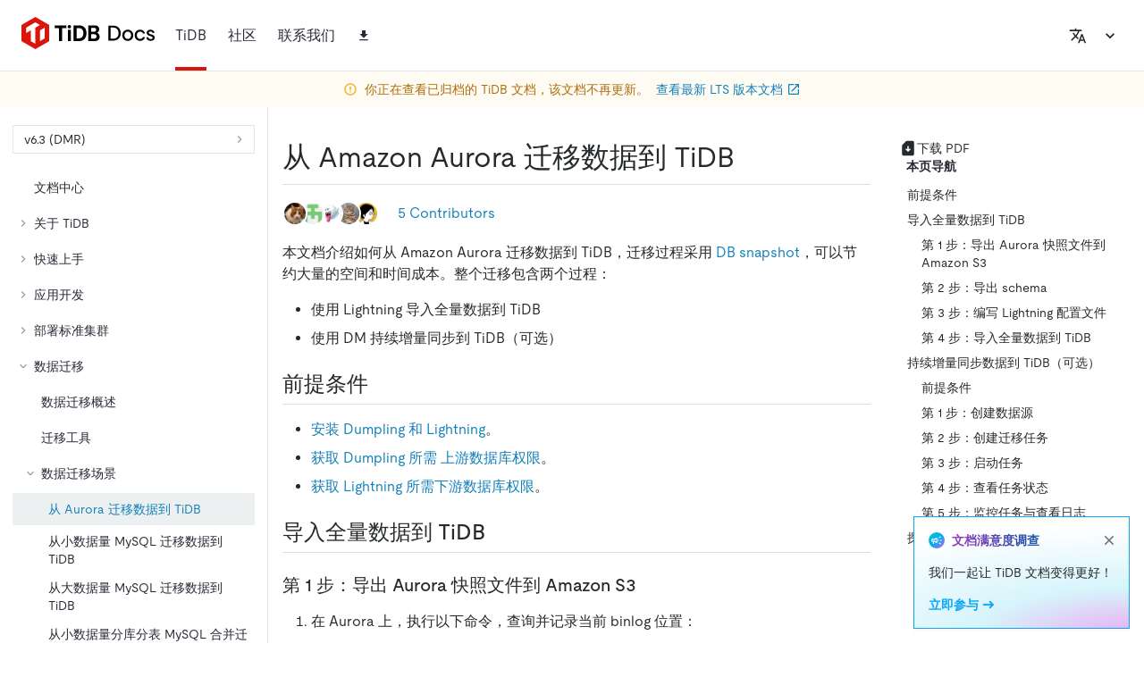

--- FILE ---
content_type: application/javascript
request_url: https://docs-archive.pingcap.com/webpack-runtime-e24fc907268cd71656f6.js
body_size: 2253
content:
!function(){try{var e="undefined"!=typeof window?window:"undefined"!=typeof global?global:"undefined"!=typeof self?self:{},t=(new e.Error).stack;t&&(e._sentryDebugIds=e._sentryDebugIds||{},e._sentryDebugIds[t]="a819533c-0c7a-49aa-b78f-ba64d40b75e7",e._sentryDebugIdIdentifier="sentry-dbid-a819533c-0c7a-49aa-b78f-ba64d40b75e7")}catch(e){}}();var _global="undefined"!=typeof window?window:"undefined"!=typeof global?global:"undefined"!=typeof self?self:{};_global.SENTRY_RELEASE={id:"e7437f3e13b5d42fe12f1dd9851205a0a599f5d0"},function(){"use strict";var e,t,n,r,o,i={},f={};function u(e){var t=f[e];if(void 0!==t)return t.exports;var n=f[e]={id:e,loaded:!1,exports:{}};return i[e](n,n.exports,u),n.loaded=!0,n.exports}u.m=i,e=[],u.O=function(t,n,r,o){if(!n){var i=1/0;for(d=0;d<e.length;d++){n=e[d][0],r=e[d][1],o=e[d][2];for(var f=!0,a=0;a<n.length;a++)(!1&o||i>=o)&&Object.keys(u.O).every((function(e){return u.O[e](n[a])}))?n.splice(a--,1):(f=!1,o<i&&(i=o));if(f){e.splice(d--,1);var c=r();void 0!==c&&(t=c)}}return t}o=o||0;for(var d=e.length;d>0&&e[d-1][2]>o;d--)e[d]=e[d-1];e[d]=[n,r,o]},u.n=function(e){var t=e&&e.__esModule?function(){return e.default}:function(){return e};return u.d(t,{a:t}),t},n=Object.getPrototypeOf?function(e){return Object.getPrototypeOf(e)}:function(e){return e.__proto__},u.t=function(e,r){if(1&r&&(e=this(e)),8&r)return e;if("object"==typeof e&&e){if(4&r&&e.__esModule)return e;if(16&r&&"function"==typeof e.then)return e}var o=Object.create(null);u.r(o);var i={};t=t||[null,n({}),n([]),n(n)];for(var f=2&r&&e;"object"==typeof f&&!~t.indexOf(f);f=n(f))Object.getOwnPropertyNames(f).forEach((function(t){i[t]=function(){return e[t]}}));return i.default=function(){return e},u.d(o,i),o},u.d=function(e,t){for(var n in t)u.o(t,n)&&!u.o(e,n)&&Object.defineProperty(e,n,{enumerable:!0,get:t[n]})},u.f={},u.e=function(e){return Promise.all(Object.keys(u.f).reduce((function(t,n){return u.f[n](e,t),t}),[]))},u.u=function(e){return({223:"commons",233:"a68293a2",617:"component---src-templates-doc-template-tsx",916:"252f366e",967:"component---src-templates-404-template-tsx"}[e]||e)+"-"+{223:"8d611e1a93fae645d2cb",233:"febe9e2e8012968f2b53",577:"a50e5a4ec7804fa0c9f3",617:"54de91a09858a23b4981",916:"f9ef0fd448cdfb43e30b",967:"90f4bda99f0537504d16"}[e]+".js"},u.miniCssF=function(e){return"styles.27806c6bd31fa58bfdf3.css"},u.g=function(){if("object"==typeof globalThis)return globalThis;try{return this||new Function("return this")()}catch(e){if("object"==typeof window)return window}}(),u.hmd=function(e){return(e=Object.create(e)).children||(e.children=[]),Object.defineProperty(e,"exports",{enumerable:!0,set:function(){throw new Error("ES Modules may not assign module.exports or exports.*, Use ESM export syntax, instead: "+e.id)}}),e},u.o=function(e,t){return Object.prototype.hasOwnProperty.call(e,t)},r={},o="website-docs:",u.l=function(e,t,n,i){if(r[e])r[e].push(t);else{var f,a;if(void 0!==n)for(var c=document.getElementsByTagName("script"),d=0;d<c.length;d++){var s=c[d];if(s.getAttribute("src")==e||s.getAttribute("data-webpack")==o+n){f=s;break}}f||(a=!0,(f=document.createElement("script")).charset="utf-8",f.timeout=120,u.nc&&f.setAttribute("nonce",u.nc),f.setAttribute("data-webpack",o+n),f.src=e),r[e]=[t];var l=function(t,n){f.onerror=f.onload=null,clearTimeout(b);var o=r[e];if(delete r[e],f.parentNode&&f.parentNode.removeChild(f),o&&o.forEach((function(e){return e(n)})),t)return t(n)},b=setTimeout(l.bind(null,void 0,{type:"timeout",target:f}),12e4);f.onerror=l.bind(null,f.onerror),f.onload=l.bind(null,f.onload),a&&document.head.appendChild(f)}},u.r=function(e){"undefined"!=typeof Symbol&&Symbol.toStringTag&&Object.defineProperty(e,Symbol.toStringTag,{value:"Module"}),Object.defineProperty(e,"__esModule",{value:!0})},u.p="/",function(){var e={311:0,869:0};u.f.j=function(t,n){var r=u.o(e,t)?e[t]:void 0;if(0!==r)if(r)n.push(r[2]);else if(/^(311|869)$/.test(t))e[t]=0;else{var o=new Promise((function(n,o){r=e[t]=[n,o]}));n.push(r[2]=o);var i=u.p+u.u(t),f=new Error;u.l(i,(function(n){if(u.o(e,t)&&(0!==(r=e[t])&&(e[t]=void 0),r)){var o=n&&("load"===n.type?"missing":n.type),i=n&&n.target&&n.target.src;f.message="Loading chunk "+t+" failed.\n("+o+": "+i+")",f.name="ChunkLoadError",f.type=o,f.request=i,r[1](f)}}),"chunk-"+t,t)}},u.O.j=function(t){return 0===e[t]};var t=function(t,n){var r,o,i=n[0],f=n[1],a=n[2],c=0;if(i.some((function(t){return 0!==e[t]}))){for(r in f)u.o(f,r)&&(u.m[r]=f[r]);if(a)var d=a(u)}for(t&&t(n);c<i.length;c++)o=i[c],u.o(e,o)&&e[o]&&e[o][0](),e[o]=0;return u.O(d)},n=self.webpackChunkwebsite_docs=self.webpackChunkwebsite_docs||[];n.forEach(t.bind(null,0)),n.push=t.bind(null,n.push.bind(n))}()}();
//# sourceMappingURL=webpack-runtime-e24fc907268cd71656f6.js.map

--- FILE ---
content_type: application/javascript
request_url: https://docs-archive.pingcap.com/577-a50e5a4ec7804fa0c9f3.js
body_size: 1669
content:
!function(){try{var e="undefined"!=typeof window?window:"undefined"!=typeof global?global:"undefined"!=typeof self?self:{},t=(new e.Error).stack;t&&(e._sentryDebugIds=e._sentryDebugIds||{},e._sentryDebugIds[t]="a9aa2154-e916-4a6c-9767-6db6e22e0bde",e._sentryDebugIdIdentifier="sentry-dbid-a9aa2154-e916-4a6c-9767-6db6e22e0bde")}catch(e){}}();var _global="undefined"!=typeof window?window:"undefined"!=typeof global?global:"undefined"!=typeof self?self:{};_global.SENTRY_RELEASE={id:"e7437f3e13b5d42fe12f1dd9851205a0a599f5d0"},(self.webpackChunkwebsite_docs=self.webpackChunkwebsite_docs||[]).push([[577],{20577:function(e,t,n){n.r(t),n.d(t,{getCLS:function(){return c},getFCP:function(){return m},getFID:function(){return p},getLCP:function(){return v},getTTFB:function(){return y}});var i=function(e,t){return{name:e,value:void 0===t?-1:t,delta:0,entries:[],id:"v1-".concat(Date.now(),"-").concat(Math.floor(8999999999999*Math.random())+1e12)}},a=function(e,t){try{if(PerformanceObserver.supportedEntryTypes.includes(e)){if("first-input"===e&&!("PerformanceEventTiming"in self))return;var n=new PerformanceObserver((function(e){return e.getEntries().map(t)}));return n.observe({type:e,buffered:!0}),n}}catch(e){}},r=function(e,t){var n=function n(i){"pagehide"!==i.type&&"hidden"!==document.visibilityState||(e(i),t&&(removeEventListener("visibilitychange",n,!0),removeEventListener("pagehide",n,!0)))};addEventListener("visibilitychange",n,!0),addEventListener("pagehide",n,!0)},o=function(e){addEventListener("pageshow",(function(t){t.persisted&&e(t)}),!0)},u="function"==typeof WeakSet?new WeakSet:new Set,f=function(e,t,n){var i;return function(){t.value>=0&&(n||u.has(t)||"hidden"===document.visibilityState)&&(t.delta=t.value-(i||0),(t.delta||void 0===i)&&(i=t.value,e(t)))}},c=function(e,t){var n,u=i("CLS",0),c=function(e){e.hadRecentInput||(u.value+=e.value,u.entries.push(e),n())},s=a("layout-shift",c);s&&(n=f(e,u,t),r((function(){s.takeRecords().map(c),n()})),o((function(){u=i("CLS",0),n=f(e,u,t)})))},s=-1,d=function(){r((function(e){var t=e.timeStamp;s=t}),!0)},l=function(){return s<0&&((s=self.webVitals.firstHiddenTime)===1/0&&d(),o((function(){setTimeout((function(){s="hidden"===document.visibilityState?0:1/0,d()}),0)}))),{get timeStamp(){return s}}},m=function(e,t){var n,r=l(),c=i("FCP"),s=function(e){"first-contentful-paint"===e.name&&(m&&m.disconnect(),e.startTime<r.timeStamp&&(c.value=e.startTime,c.entries.push(e),u.add(c),n()))},d=performance.getEntriesByName("first-contentful-paint")[0],m=d?null:a("paint",s);(d||m)&&(n=f(e,c,t),d&&s(d),o((function(a){c=i("FCP"),n=f(e,c,t),requestAnimationFrame((function(){requestAnimationFrame((function(){c.value=performance.now()-a.timeStamp,u.add(c),n()}))}))})))},p=function(e,t){var n,c=l(),s=i("FID"),d=function(e){e.startTime<c.timeStamp&&(s.value=e.processingStart-e.startTime,s.entries.push(e),u.add(s),n())},m=a("first-input",d);n=f(e,s,t),m&&r((function(){m.takeRecords().map(d),m.disconnect()}),!0),m||window.webVitals.firstInputPolyfill(d),o((function(){s=i("FID"),n=f(e,s,t),window.webVitals.resetFirstInputPolyfill(),window.webVitals.firstInputPolyfill(d)}))},v=function(e,t){var n,c=l(),s=i("LCP"),d=function(e){var t=e.startTime;t<c.timeStamp&&(s.value=t,s.entries.push(e)),n()},m=a("largest-contentful-paint",d);if(m){n=f(e,s,t);var p=function(){u.has(s)||(m.takeRecords().map(d),m.disconnect(),u.add(s),n())};["keydown","click"].forEach((function(e){addEventListener(e,p,{once:!0,capture:!0})})),r(p,!0),o((function(a){s=i("LCP"),n=f(e,s,t),requestAnimationFrame((function(){requestAnimationFrame((function(){s.value=performance.now()-a.timeStamp,u.add(s),n()}))}))}))}},y=function(e){var t,n=i("TTFB");t=function(){try{var t=performance.getEntriesByType("navigation")[0]||function(){var e=performance.timing,t={entryType:"navigation",startTime:0};for(var n in e)"navigationStart"!==n&&"toJSON"!==n&&(t[n]=Math.max(e[n]-e.navigationStart,0));return t}();if(n.value=n.delta=t.responseStart,n.value<0)return;n.entries=[t],e(n)}catch(t){}},"complete"===document.readyState?setTimeout(t,0):addEventListener("pageshow",t)}}}]);
//# sourceMappingURL=577-a50e5a4ec7804fa0c9f3.js.map